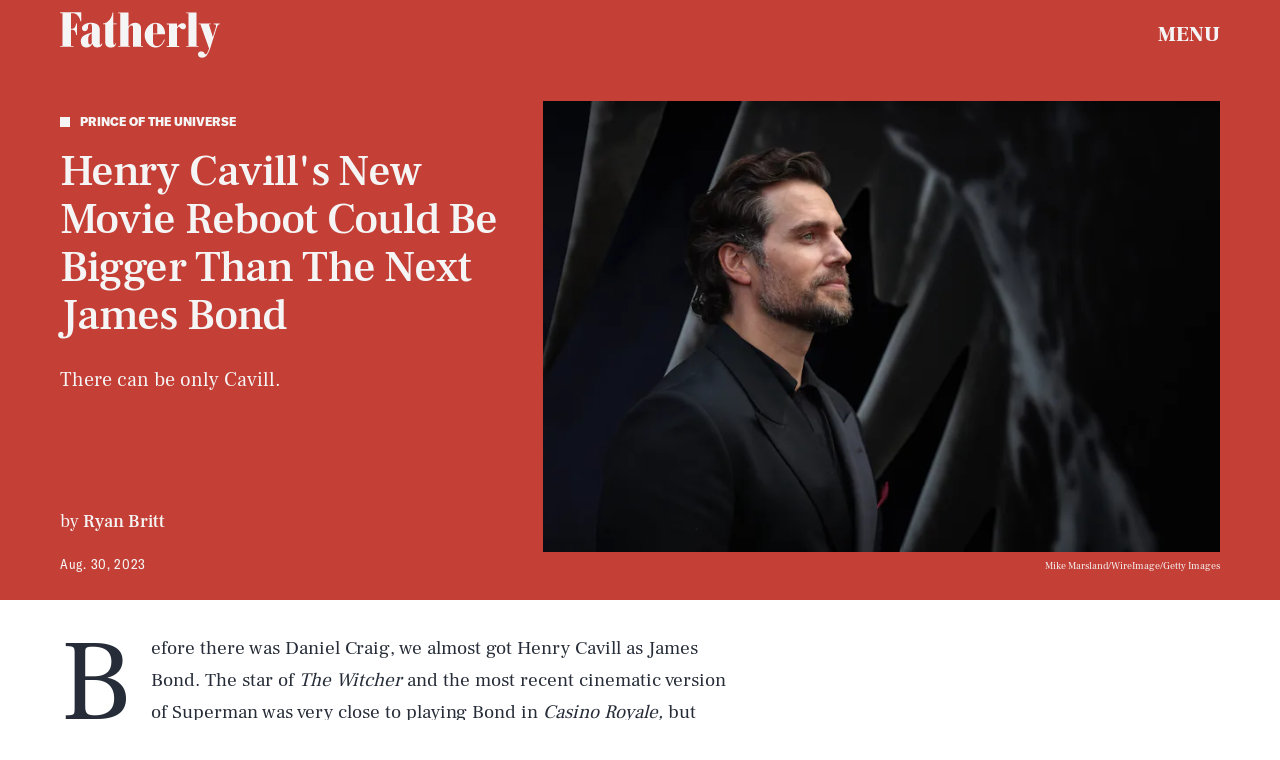

--- FILE ---
content_type: text/html; charset=utf-8
request_url: https://www.google.com/recaptcha/api2/aframe
body_size: 268
content:
<!DOCTYPE HTML><html><head><meta http-equiv="content-type" content="text/html; charset=UTF-8"></head><body><script nonce="aOV4DyUgynhTQSFqXy-Z7A">/** Anti-fraud and anti-abuse applications only. See google.com/recaptcha */ try{var clients={'sodar':'https://pagead2.googlesyndication.com/pagead/sodar?'};window.addEventListener("message",function(a){try{if(a.source===window.parent){var b=JSON.parse(a.data);var c=clients[b['id']];if(c){var d=document.createElement('img');d.src=c+b['params']+'&rc='+(localStorage.getItem("rc::a")?sessionStorage.getItem("rc::b"):"");window.document.body.appendChild(d);sessionStorage.setItem("rc::e",parseInt(sessionStorage.getItem("rc::e")||0)+1);localStorage.setItem("rc::h",'1768657697872');}}}catch(b){}});window.parent.postMessage("_grecaptcha_ready", "*");}catch(b){}</script></body></html>